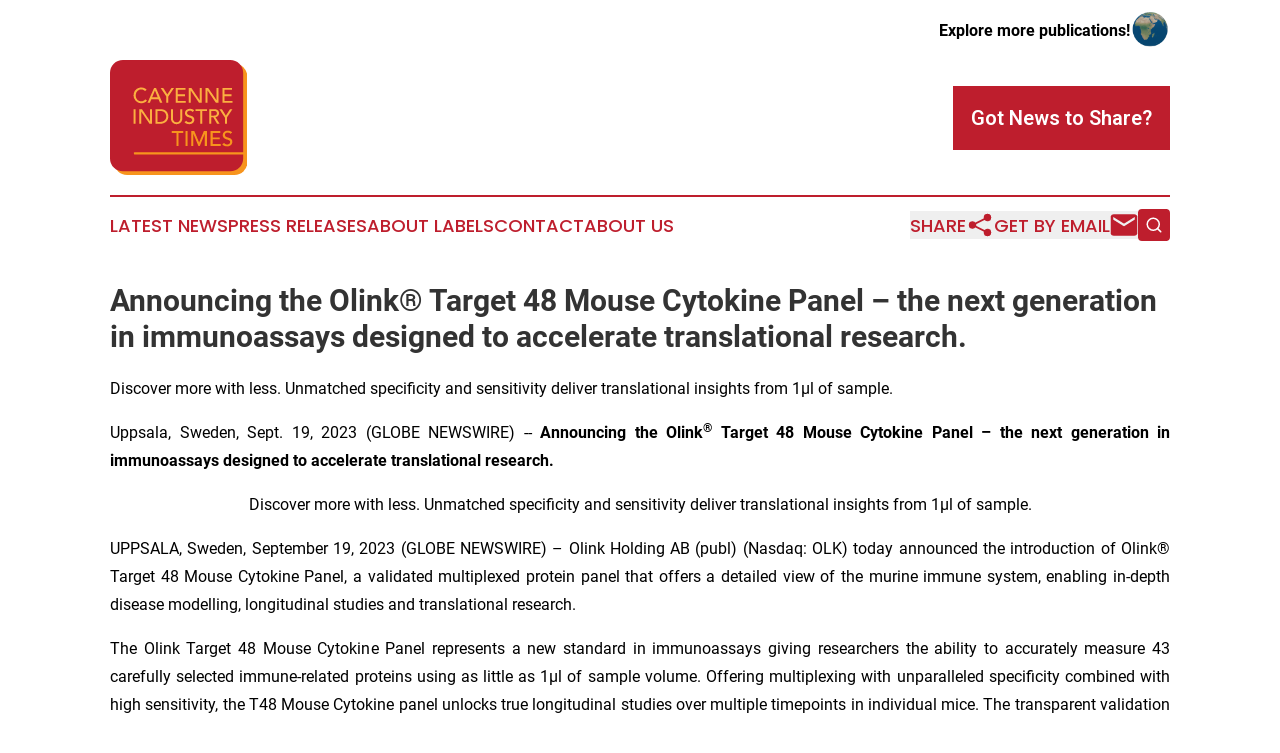

--- FILE ---
content_type: text/html;charset=utf-8
request_url: https://www.cayenneindustrytimes.com/article/656342402-announcing-the-olink-target-48-mouse-cytokine-panel-the-next-generation-in-immunoassays-designed-to-accelerate-translational-research
body_size: 8282
content:
<!DOCTYPE html>
<html lang="en">
<head>
  <title>Announcing the Olink® Target 48 Mouse Cytokine Panel – the next generation in immunoassays designed to accelerate translational research. | Cayenne Industry Times</title>
  <meta charset="utf-8">
  <meta name="viewport" content="width=device-width, initial-scale=1">
    <meta name="description" content="Cayenne Industry Times is an online news publication focusing on industries in the French Guiana: The latest industries and services news from French Guiana">
    <link rel="icon" href="https://cdn.newsmatics.com/agp/sites/cayenneindustrytimes-favicon-1.png" type="image/png">
  <meta name="csrf-token" content="4SDNb_6HsLqLMNCAIpQVjhIk9FJDCvcqIRw7G2PPpgg=">
  <meta name="csrf-param" content="authenticity_token">
  <link href="/css/styles.min.css?v6eb3bc323562751890e3a74b24e16ad07f30b1f7" rel="stylesheet" data-turbo-track="reload">
  <link rel="stylesheet" href="/plugins/vanilla-cookieconsent/cookieconsent.css?v6eb3bc323562751890e3a74b24e16ad07f30b1f7">
  
<style type="text/css">
    :root {
        --color-primary-background: rgba(190, 30, 45, 0.1);
        --color-primary: #BE1E2D;
        --color-secondary: #aa6614;
    }
</style>

  <script type="importmap">
    {
      "imports": {
          "adController": "/js/controllers/adController.js?v6eb3bc323562751890e3a74b24e16ad07f30b1f7",
          "alertDialog": "/js/controllers/alertDialog.js?v6eb3bc323562751890e3a74b24e16ad07f30b1f7",
          "articleListController": "/js/controllers/articleListController.js?v6eb3bc323562751890e3a74b24e16ad07f30b1f7",
          "dialog": "/js/controllers/dialog.js?v6eb3bc323562751890e3a74b24e16ad07f30b1f7",
          "flashMessage": "/js/controllers/flashMessage.js?v6eb3bc323562751890e3a74b24e16ad07f30b1f7",
          "gptAdController": "/js/controllers/gptAdController.js?v6eb3bc323562751890e3a74b24e16ad07f30b1f7",
          "hamburgerController": "/js/controllers/hamburgerController.js?v6eb3bc323562751890e3a74b24e16ad07f30b1f7",
          "labelsDescription": "/js/controllers/labelsDescription.js?v6eb3bc323562751890e3a74b24e16ad07f30b1f7",
          "searchController": "/js/controllers/searchController.js?v6eb3bc323562751890e3a74b24e16ad07f30b1f7",
          "videoController": "/js/controllers/videoController.js?v6eb3bc323562751890e3a74b24e16ad07f30b1f7",
          "navigationController": "/js/controllers/navigationController.js?v6eb3bc323562751890e3a74b24e16ad07f30b1f7"          
      }
    }
  </script>
  <script>
      (function(w,d,s,l,i){w[l]=w[l]||[];w[l].push({'gtm.start':
      new Date().getTime(),event:'gtm.js'});var f=d.getElementsByTagName(s)[0],
      j=d.createElement(s),dl=l!='dataLayer'?'&l='+l:'';j.async=true;
      j.src='https://www.googletagmanager.com/gtm.js?id='+i+dl;
      f.parentNode.insertBefore(j,f);
      })(window,document,'script','dataLayer','GTM-KGCXW2X');
  </script>

  <script>
    window.dataLayer.push({
      'cookie_settings': 'delta'
    });
  </script>
</head>
<body class="df-5 is-subpage">
<noscript>
  <iframe src="https://www.googletagmanager.com/ns.html?id=GTM-KGCXW2X"
          height="0" width="0" style="display:none;visibility:hidden"></iframe>
</noscript>
<div class="layout">

  <!-- Top banner -->
  <div class="max-md:hidden w-full content universal-ribbon-inner flex justify-end items-center">
    <a href="https://www.affinitygrouppublishing.com/" target="_blank" class="brands">
      <span class="font-bold text-black">Explore more publications!</span>
      <div>
        <img src="/images/globe.png" height="40" width="40" class="icon-globe"/>
      </div>
    </a>
  </div>
  <header data-controller="hamburger">
  <div class="content">
    <div class="header-top">
      <div class="flex gap-2 masthead-container justify-between items-center">
        <div class="mr-4 logo-container">
          <a href="/">
              <img src="https://cdn.newsmatics.com/agp/sites/cayenneindustrytimes-logo-1.svg" alt="Cayenne Industry Times"
                class="max-md:!h-[60px] lg:!max-h-[115px]" height="336"
                width="auto" />
          </a>
        </div>
        <button class="hamburger relative w-8 h-6">
          <span aria-hidden="true"
            class="block absolute h-[2px] w-9 bg-[--color-primary] transform transition duration-500 ease-in-out -translate-y-[15px]"></span>
          <span aria-hidden="true"
            class="block absolute h-[2px] w-7 bg-[--color-primary] transform transition duration-500 ease-in-out translate-x-[7px]"></span>
          <span aria-hidden="true"
            class="block absolute h-[2px] w-9 bg-[--color-primary] transform transition duration-500 ease-in-out translate-y-[15px]"></span>
        </button>
        <a href="/submit-news" class="max-md:hidden button button-upload-content button-primary w-fit">
          <span>Got News to Share?</span>
        </a>
      </div>
      <!--  Screen size line  -->
      <div class="absolute bottom-0 -ml-[20px] w-screen h-[1px] bg-[--color-primary] z-50 md:hidden">
      </div>
    </div>
    <!-- Navigation bar -->
    <div class="navigation is-hidden-on-mobile" id="main-navigation">
      <div class="w-full md:hidden">
        <div data-controller="search" class="relative w-full">
  <div data-search-target="form" class="relative active">
    <form data-action="submit->search#performSearch" class="search-form">
      <input type="text" name="query" placeholder="Search..." data-search-target="input" class="search-input md:hidden" />
      <button type="button" data-action="click->search#toggle" data-search-target="icon" class="button-search">
        <img height="18" width="18" src="/images/search.svg" />
      </button>
    </form>
  </div>
</div>

      </div>
      <nav class="navigation-part">
          <a href="/latest-news" class="nav-link">
            Latest News
          </a>
          <a href="/press-releases" class="nav-link">
            Press Releases
          </a>
          <a href="/about-labels" class="nav-link">
            About Labels
          </a>
          <a href="/contact" class="nav-link">
            Contact
          </a>
          <a href="/about" class="nav-link">
            About Us
          </a>
      </nav>
      <div class="w-full md:w-auto md:justify-end">
        <div data-controller="navigation" class="header-actions hidden">
  <button class="nav-link flex gap-1 items-center" onclick="window.ShareDialog.openDialog()">
    <span data-navigation-target="text">
      Share
    </span>
    <span class="icon-share"></span>
  </button>
  <button onclick="window.AlertDialog.openDialog()" class="nav-link nav-link-email flex items-center gap-1.5">
    <span data-navigation-target="text">
      Get by Email
    </span>
    <span class="icon-mail"></span>
  </button>
  <div class="max-md:hidden">
    <div data-controller="search" class="relative w-full">
  <div data-search-target="form" class="relative active">
    <form data-action="submit->search#performSearch" class="search-form">
      <input type="text" name="query" placeholder="Search..." data-search-target="input" class="search-input md:hidden" />
      <button type="button" data-action="click->search#toggle" data-search-target="icon" class="button-search">
        <img height="18" width="18" src="/images/search.svg" />
      </button>
    </form>
  </div>
</div>

  </div>
</div>

      </div>
      <a href="/submit-news" class="md:hidden uppercase button button-upload-content button-primary w-fit">
        <span>Got News to Share?</span>
      </a>
      <a href="https://www.affinitygrouppublishing.com/" target="_blank" class="nav-link-agp">
        Explore more publications!
        <img src="/images/globe.png" height="35" width="35" />
      </a>
    </div>
  </div>
</header>

  <div id="main-content" class="content">
    <div id="flash-message"></div>
    <h1>Announcing the Olink® Target 48 Mouse Cytokine Panel – the next generation in immunoassays designed to accelerate translational research.</h1>
<div class="press-release">
  <h2>Discover more with less. Unmatched specificity and sensitivity deliver translational insights from 1&#xB5;l of sample.</h2>
      <p align="justify">Uppsala, Sweden, Sept.  19, 2023  (GLOBE NEWSWIRE) -- <strong>Announcing </strong><strong>the </strong><strong>Olink</strong><sup><strong>&#xAE;</strong></sup><strong> Target 48 </strong><strong>Mouse Cytokine Panel</strong><strong> &#x2013; </strong><strong>the n</strong><strong>ext </strong><strong>g</strong><strong>eneration</strong><strong> in </strong><strong>i</strong><strong>mmunoassays</strong> <strong>desi</strong><strong>gned to </strong><strong>accelerate translational research.</strong></p>  <p align="center">Discover more with less. Unmatched specificity and sensitivity deliver translational insights from 1&#xB5;l of sample.</p>  <p align="justify">UPPSALA, Sweden, September 19, 2023 (GLOBE NEWSWIRE) &#x2013; Olink Holding AB (publ) (Nasdaq: OLK) today announced the introduction of Olink&#xAE; Target 48 Mouse Cytokine Panel, a validated multiplexed protein panel that offers a detailed view of the murine immune system, enabling in-depth disease modelling, longitudinal studies and translational research.</p>  <p align="justify">The Olink Target 48 Mouse Cytokine Panel represents a new standard in immunoassays giving researchers the ability to accurately measure 43 carefully selected immune-related proteins using as little as 1&#xB5;l of sample volume. Offering multiplexing with unparalleled specificity combined with high sensitivity, the T48 Mouse Cytokine panel unlocks true longitudinal studies over multiple timepoints in individual mice. The transparent validation and streamlined workflow maintains the exceptional standards of performance that users have come to expect from Olink.</p>  <p align="justify">The addition of a targeted mouse panel with absolute quantification capabilities adds to Olink`s broad portfolio of proteomics solutions. From pre-clinical mouse models to human clinical applications, Olink provides industry-leading solutions encompassing all stages of drug development and disease modelling.</p>  <p align="justify">&#x201C;Olink Target 48 Mouse Cytokine Panel gives scientists the ability to go deeper into preclinical and translational disease research, tackling some of the most important and challenging questions in biology,&#x201D; said <strong>Jon Heimer, CEO of </strong><strong>Olink</strong>. &#x201C;The potential this new product brings to the market is exciting. Requiring minimal sample volume, researchers can gain critical insights into the murine immune system over time. Ultimately allowing for more accurate disease modelling and accelerating drug development.&#x201D;</p>  <p align="justify">Olink worked closely with leading researchers to validate the performance of the panel. &#x201C;We had the privilege of being an early user of the Olink Target 48 Mouse Cytokine panel and were especially impressed with the data produced using our murine samples&#x201D; said <strong>Cuong</strong><strong> Nguyen, Associate Professor, Department of Infectious Diseases and Immunology, University of Florida.</strong> &#x201C;What stood out was the remarkable quality of the data it provided. Through its higher multiplexing design, we extracted meaningful results from a comprehensive range of over 40 immune-related biomarkers, all with remarkably minuscule volumes of sera.&#xA0; The sensitivity of the assay undoubtedly sets a new standard. Its performance surpasses other platforms available in the market that we have tried.&#x201D;</p>  <p align="justify">The Olink Target 48 Mouse Cytokine Panel was designed to deliver an in-depth view of cytokine signalling and inflammatory pathways for pre-clinical and translational research. It can be utilized across key application areas to deepen current understanding of molecular pathways involved in the disease initiation and progression. Olink Target 48 Mouse Cytokine Panel is fully compatible with the <strong>Olink</strong><sup><strong>&#xAE;</strong></sup><strong> Signature Q100</strong>, a high performance, auto-calibrated instrument for data readout that facilitates unattended operation. Work efficiency is further increased by the streamlined assay workflow with minimal hands-on time.</p>  <p align="justify">More details are available on the <a href="https://www.globenewswire.com/Tracker?data=4bDAH39zMjO97HOr_V3FW3ioWcp-zJy9PEDGKG24r47sthwqfvJDrIFN-X-gfVrUPFPZR7cZ6Aj4Fu8swo3IAtCIs6Q4brzEsJFb5tdSJs6EvdN6op2TFRyoe5yjJu5F" rel="nofollow" target="_blank">Olink</a><a href="https://www.globenewswire.com/Tracker?data=xJEzeKpLwvyriF1Xokped1TaTC0Lpp-s6iG8PDrcz3gHQjHbX32ej1eVUCPrhXy7yHg7qFBGck9IwnH1B3jh6Sj4jb6lEnPp7HhzfsXApchmp4AhSbAdVT-PUONG8RgWyfr2pcC9xta5Bkx6iYTmsw==" rel="nofollow" target="_blank"> website</a>.</p>  <p><strong>Investor contact </strong><br>Jan Medina, CFA<br>VP Investor Relations &amp; Capital Markets<br>Mobile: +1&#xA0;617&#xA0;802 4157<br><a href="https://www.globenewswire.com/Tracker?data=K46glOn1ISG0Y_SZfi-mvvUfgf-740iXQzJVmv6tMHlJLml8w1V3TTi__suHbHWgzL97YCsbgRqDD7j2W2uNT-RMcwsSjG_Mi9wGGfnKbNE=" rel="nofollow" target="_blank">jan.medina@olink.com</a></p>  <p><strong>Media contact </strong><br>Michael B. Gonzales, PhD<br>VP Global Marketing<br>Mobile: +1 415 308 6467<br><a href="https://www.globenewswire.com/Tracker?data=OoFybapMUEeIwq8VZNexZkh0u-i8HYJrRXNpIxs_IAn7UfZeoYBRNUG0yKyyMFAeQdf9wrWX3mAzWjDIPyA_tcjlr7EWIrT5CwecCsIlhIBBfR39q99x26TcTF6lPARv" rel="nofollow" target="_blank">michael.gonzales@olink.com</a></p>  <p align="justify"><strong>About </strong><br><a href="https://www.globenewswire.com/Tracker?data=4bDAH39zMjO97HOr_V3FW4JAp2JZEScHUuCZgp-spQ0GS7g4w5-fGulOu1joqgm64txIl7uyOymEJWYLAM3dwA==" rel="nofollow" target="_blank">Olink</a><a href="https://www.globenewswire.com/Tracker?data=dtRsw7WlCNYRB8756xKGLCBfi9IL_ScNR9pONBgrdeTnuTDV42lxbhiU1rKH_5eqvQn7tqVZMsXQU5AwvsJJkg==" rel="nofollow" target="_blank"> Holding AB</a> (publ) (Nasdaq: OLK) is a company dedicated to accelerating proteomics together with the scientific community, across multiple disease areas to enable new discoveries and improve the lives of patients. Olink provides a platform of products and services which are deployed across major pharmaceutical companies and leading clinical and academic institutions to deepen the understanding of real-time human biology and drive 21st century healthcare through actionable and impactful science. The Company was founded in 2016 and is well established across Europe, North America and Asia. Olink is headquartered in Uppsala, Sweden.</p>  <p align="justify"><strong>Forward-Looking Statements</strong><br>This press release contains express or implied &#x201C;forward-looking statements&#x201D; as defined under the Private Securities Litigation Reform Act of 1995 that are based on management&#x2019;s beliefs and assumptions and on information currently available to management. All statements contained in this release other than statements of historical fact are forward-looking statements. In some cases, you can identify forward-looking statements by the words &#x201C;may,&#x201D; &#x201C;might,&#x201D; &#x201C;will,&#x201D; &#x201C;could,&#x201D; &#x201C;would,&#x201D; &#x201C;should,&#x201D; &#x201C;expect,&#x201D; &#x201C;intend,&#x201D; &#x201C;seek,&#x201D; &#x201C;plan,&#x201D; &#x201C;outlook,&#x201D; &#x201C;objective,&#x201D; &#x201C;anticipate,&#x201D; &#x201C;believe,&#x201D; &#x201C;estimate,&#x201D; &#x201C;predict,&#x201D; &#x201C;project,&#x201D; &#x201C;potential,&#x201D; &#x201C;continue,&#x201D; &#x201C;currently, &#x201C;ongoing&#x201D; or the negative of these terms or other comparable terminology, although not all forward-looking statements contain these words. These statements involve risks, uncertainties and other factors that may cause actual results, levels of activity, performance, or achievements to be materially different from the information expressed or implied by these forward-looking statements. These risks, uncertainties and other factors are described under the caption &#x201C;Risk Factors&#x201D; in our Form 20-F for the fiscal year ended December 31, 2022 (Commission file number 001-40277) and elsewhere in the documents we file with the Securities and Exchange Commission from time to time. We caution you that forward-looking statements are based on a combination of facts and factors currently known by us and our projections for the future, about which we cannot be certain. As a result, the forward-looking statements may not prove to be accurate. The forward-looking statements in this press release represent our views as of the date hereof. We undertake no obligation to update any forward-looking statements for any reason, except as required by law.</p>  <p></p> <img class="__GNW8366DE3E__IMG" src="https://www.globenewswire.com/newsroom/ti?nf=ODkyNDQwOCM1ODIwODk3IzIyMDcxNzE="> <br><img src="https://ml.globenewswire.com/media/NjlkZjQwNTItMjMwMy00NGJlLWJmODgtMzBkMTI3MjMyYTBlLTEyMTg3MjQ=/tiny/Olink-Proteomics-AB.png" referrerpolicy="no-referrer-when-downgrade"><pre>Investor contact
Jan Medina, CFA
VP Investor Relations &amp; Capital Markets
Mobile: +1&#xA0;617&#xA0;802 4157
jan.medina@olink.com

Media contact
Michael B. Gonzales, PhD
VP Global Marketing
Mobile: +1 415 308 6467
michael.gonzales@olink.com</pre>
<p><a href="https://www.globenewswire.com/NewsRoom/AttachmentNg/a14adc55-e7e7-441a-9810-60092c9a6a01" rel="nofollow"><img src="https://ml.globenewswire.com/media/a14adc55-e7e7-441a-9810-60092c9a6a01/small/olink-proteomics-ab-png.png" border="0" width="150" height="40" alt="Primary Logo"></a></p>
    <p>
  Legal Disclaimer:
</p>
<p>
  EIN Presswire provides this news content "as is" without warranty of any kind. We do not accept any responsibility or liability
  for the accuracy, content, images, videos, licenses, completeness, legality, or reliability of the information contained in this
  article. If you have any complaints or copyright issues related to this article, kindly contact the author above.
</p>
<img class="prtr" src="https://www.einpresswire.com/tracking/article.gif?t=5&a=P_5VZUji1Z3WnD69&i=hgXB9Iq4MEIuu24D" alt="">
</div>

  </div>
</div>
<footer class="footer footer-with-line">
  <div class="content flex flex-col">
    <p class="footer-text text-sm mb-4 order-2 lg:order-1">© 1995-2026 Newsmatics Inc. dba Affinity Group Publishing &amp; Cayenne Industry Times. All Rights Reserved.</p>
    <div class="footer-nav lg:mt-2 mb-[30px] lg:mb-0 flex gap-7 flex-wrap justify-center order-1 lg:order-2">
        <a href="/about" class="footer-link">About</a>
        <a href="/archive" class="footer-link">Press Release Archive</a>
        <a href="/submit-news" class="footer-link">Submit Press Release</a>
        <a href="/legal/terms" class="footer-link">Terms &amp; Conditions</a>
        <a href="/legal/dmca" class="footer-link">Copyright/DMCA Policy</a>
        <a href="/legal/privacy" class="footer-link">Privacy Policy</a>
        <a href="/contact" class="footer-link">Contact</a>
    </div>
  </div>
</footer>
<div data-controller="dialog" data-dialog-url-value="/" data-action="click->dialog#clickOutside">
  <dialog
    class="modal-shadow fixed backdrop:bg-black/20 z-40 text-left bg-white rounded-full w-[350px] h-[350px] overflow-visible"
    data-dialog-target="modal"
  >
    <div class="text-center h-full flex items-center justify-center">
      <button data-action="click->dialog#close" type="button" class="modal-share-close-button">
        ✖
      </button>
      <div>
        <div class="mb-4">
          <h3 class="font-bold text-[28px] mb-3">Share us</h3>
          <span class="text-[14px]">on your social networks:</span>
        </div>
        <div class="flex gap-6 justify-center text-center">
          <a href="https://www.facebook.com/sharer.php?u=https://www.cayenneindustrytimes.com" class="flex flex-col items-center font-bold text-[#4a4a4a] text-sm" target="_blank">
            <span class="h-[55px] flex items-center">
              <img width="40px" src="/images/fb.png" alt="Facebook" class="mb-2">
            </span>
            <span class="text-[14px]">
              Facebook
            </span>
          </a>
          <a href="https://www.linkedin.com/sharing/share-offsite/?url=https://www.cayenneindustrytimes.com" class="flex flex-col items-center font-bold text-[#4a4a4a] text-sm" target="_blank">
            <span class="h-[55px] flex items-center">
              <img width="40px" height="40px" src="/images/linkedin.png" alt="LinkedIn" class="mb-2">
            </span>
            <span class="text-[14px]">
            LinkedIn
            </span>
          </a>
        </div>
      </div>
    </div>
  </dialog>
</div>

<div data-controller="alert-dialog" data-action="click->alert-dialog#clickOutside">
  <dialog
    class="fixed backdrop:bg-black/20 modal-shadow z-40 text-left bg-white rounded-full w-full max-w-[450px] aspect-square overflow-visible"
    data-alert-dialog-target="modal">
    <div class="flex items-center text-center -mt-4 h-full flex-1 p-8 md:p-12">
      <button data-action="click->alert-dialog#close" type="button" class="modal-close-button">
        ✖
      </button>
      <div class="w-full" data-alert-dialog-target="subscribeForm">
        <img class="w-8 mx-auto mb-4" src="/images/agps.svg" alt="AGPs" />
        <p class="md:text-lg">Get the latest news on this topic.</p>
        <h3 class="dialog-title mt-4">SIGN UP FOR FREE TODAY</h3>
        <form data-action="submit->alert-dialog#submit" method="POST" action="/alerts">
  <input type="hidden" name="authenticity_token" value="4SDNb_6HsLqLMNCAIpQVjhIk9FJDCvcqIRw7G2PPpgg=">

  <input data-alert-dialog-target="fullnameInput" type="text" name="fullname" id="fullname" autocomplete="off" tabindex="-1">
  <label>
    <input data-alert-dialog-target="emailInput" placeholder="Email address" name="email" type="email"
      value=""
      class="rounded-xs mb-2 block w-full bg-white px-4 py-2 text-gray-900 border-[1px] border-solid border-gray-600 focus:border-2 focus:border-gray-800 placeholder:text-gray-400"
      required>
  </label>
  <div class="text-red-400 text-sm" data-alert-dialog-target="errorMessage"></div>

  <input data-alert-dialog-target="timestampInput" type="hidden" name="timestamp" value="1770143982" autocomplete="off" tabindex="-1">

  <input type="submit" value="Sign Up"
    class="!rounded-[3px] w-full mt-2 mb-4 bg-primary px-5 py-2 leading-5 font-semibold text-white hover:color-primary/75 cursor-pointer">
</form>
<a data-action="click->alert-dialog#close" class="text-black underline hover:no-underline inline-block mb-4" href="#">No Thanks</a>
<p class="text-[15px] leading-[22px]">
  By signing to this email alert, you<br /> agree to our
  <a href="/legal/terms" class="underline text-primary hover:no-underline" target="_blank">Terms & Conditions</a>
</p>

      </div>
      <div data-alert-dialog-target="checkEmail" class="hidden">
        <img class="inline-block w-9" src="/images/envelope.svg" />
        <h3 class="dialog-title">Check Your Email</h3>
        <p class="text-lg mb-12">We sent a one-time activation link to <b data-alert-dialog-target="userEmail"></b>.
          Just click on the link to
          continue.</p>
        <p class="text-lg">If you don't see the email in your inbox, check your spam folder or <a
            class="underline text-primary hover:no-underline" data-action="click->alert-dialog#showForm" href="#">try
            again</a>
        </p>
      </div>

      <!-- activated -->
      <div data-alert-dialog-target="activated" class="hidden">
        <img class="w-8 mx-auto mb-4" src="/images/agps.svg" alt="AGPs" />
        <h3 class="dialog-title">SUCCESS</h3>
        <p class="text-lg">You have successfully confirmed your email and are subscribed to <b>
            Cayenne Industry Times
          </b> daily
          news alert.</p>
      </div>
      <!-- alreadyActivated -->
      <div data-alert-dialog-target="alreadyActivated" class="hidden">
        <img class="w-8 mx-auto mb-4" src="/images/agps.svg" alt="AGPs" />
        <h3 class="dialog-title">Alert was already activated</h3>
        <p class="text-lg">It looks like you have already confirmed and are receiving the <b>
            Cayenne Industry Times
          </b> daily news
          alert.</p>
      </div>
      <!-- activateErrorMessage -->
      <div data-alert-dialog-target="activateErrorMessage" class="hidden">
        <img class="w-8 mx-auto mb-4" src="/images/agps.svg" alt="AGPs" />
        <h3 class="dialog-title">Oops!</h3>
        <p class="text-lg mb-4">It looks like something went wrong. Please try again.</p>
        <form data-action="submit->alert-dialog#submit" method="POST" action="/alerts">
  <input type="hidden" name="authenticity_token" value="4SDNb_6HsLqLMNCAIpQVjhIk9FJDCvcqIRw7G2PPpgg=">

  <input data-alert-dialog-target="fullnameInput" type="text" name="fullname" id="fullname" autocomplete="off" tabindex="-1">
  <label>
    <input data-alert-dialog-target="emailInput" placeholder="Email address" name="email" type="email"
      value=""
      class="rounded-xs mb-2 block w-full bg-white px-4 py-2 text-gray-900 border-[1px] border-solid border-gray-600 focus:border-2 focus:border-gray-800 placeholder:text-gray-400"
      required>
  </label>
  <div class="text-red-400 text-sm" data-alert-dialog-target="errorMessage"></div>

  <input data-alert-dialog-target="timestampInput" type="hidden" name="timestamp" value="1770143982" autocomplete="off" tabindex="-1">

  <input type="submit" value="Sign Up"
    class="!rounded-[3px] w-full mt-2 mb-4 bg-primary px-5 py-2 leading-5 font-semibold text-white hover:color-primary/75 cursor-pointer">
</form>
<a data-action="click->alert-dialog#close" class="text-black underline hover:no-underline inline-block mb-4" href="#">No Thanks</a>
<p class="text-[15px] leading-[22px]">
  By signing to this email alert, you<br /> agree to our
  <a href="/legal/terms" class="underline text-primary hover:no-underline" target="_blank">Terms & Conditions</a>
</p>

      </div>

      <!-- deactivated -->
      <div data-alert-dialog-target="deactivated" class="hidden">
        <img class="w-8 mx-auto mb-4" src="/images/agps.svg" alt="AGPs" />
        <h3 class="dialog-title">You are Unsubscribed!</h3>
        <p class="text-lg">You are no longer receiving the <b>
            Cayenne Industry Times
          </b>daily news alert.</p>
      </div>
      <!-- alreadyDeactivated -->
      <div data-alert-dialog-target="alreadyDeactivated" class="hidden">
        <img class="w-8 mx-auto mb-4" src="/images/agps.svg" alt="AGPs" />
        <h3 class="dialog-title">You have already unsubscribed!</h3>
        <p class="text-lg">You are no longer receiving the <b>
            Cayenne Industry Times
          </b> daily news alert.</p>
      </div>
      <!-- deactivateErrorMessage -->
      <div data-alert-dialog-target="deactivateErrorMessage" class="hidden">
        <img class="w-8 mx-auto mb-4" src="/images/agps.svg" alt="AGPs" />
        <h3 class="dialog-title">Oops!</h3>
        <p class="text-lg">Try clicking the Unsubscribe link in the email again and if it still doesn't work, <a
            href="/contact">contact us</a></p>
      </div>
    </div>
  </dialog>
</div>

<script src="/plugins/vanilla-cookieconsent/cookieconsent.umd.js?v6eb3bc323562751890e3a74b24e16ad07f30b1f7"></script>
  <script src="/js/cookieconsent.js?v6eb3bc323562751890e3a74b24e16ad07f30b1f7"></script>

<script type="module" src="/js/app.js?v6eb3bc323562751890e3a74b24e16ad07f30b1f7"></script>
</body>
</html>
